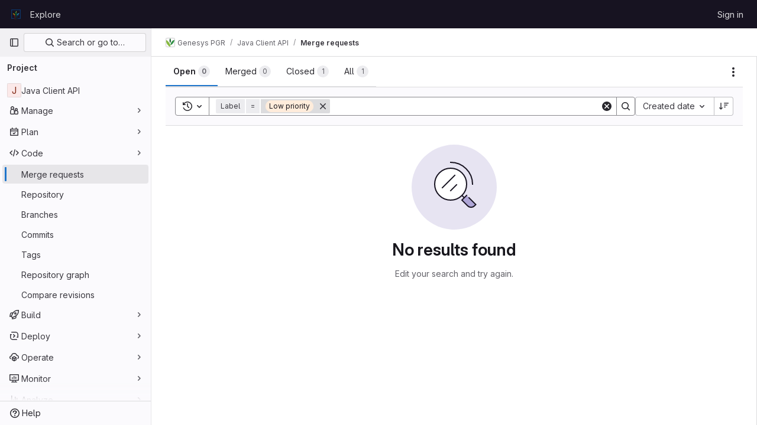

--- FILE ---
content_type: text/javascript; charset=utf-8
request_url: https://gitlab.croptrust.org/assets/webpack/commons-pages.dashboard.merge_requests_v2-pages.groups.merge_requests-pages.projects.merge_requests.index.2690c143.chunk.js
body_size: 4426
content:
(this.webpackJsonp=this.webpackJsonp||[]).push([[142],{DbBu:function(e,t,i){var s=i("5N3H"),n=i("rRem"),o=i("J0jI"),l=RegExp("['’]","g");e.exports=function(e){return function(t){return s(o(n(t).replace(l,"")),e,"")}}},IAil:function(e,t,i){var s=i("ERvI")({"À":"A","Á":"A","Â":"A","Ã":"A","Ä":"A","Å":"A","à":"a","á":"a","â":"a","ã":"a","ä":"a","å":"a","Ç":"C","ç":"c","Ð":"D","ð":"d","È":"E","É":"E","Ê":"E","Ë":"E","è":"e","é":"e","ê":"e","ë":"e","Ì":"I","Í":"I","Î":"I","Ï":"I","ì":"i","í":"i","î":"i","ï":"i","Ñ":"N","ñ":"n","Ò":"O","Ó":"O","Ô":"O","Õ":"O","Ö":"O","Ø":"O","ò":"o","ó":"o","ô":"o","õ":"o","ö":"o","ø":"o","Ù":"U","Ú":"U","Û":"U","Ü":"U","ù":"u","ú":"u","û":"u","ü":"u","Ý":"Y","ý":"y","ÿ":"y","Æ":"Ae","æ":"ae","Þ":"Th","þ":"th","ß":"ss","Ā":"A","Ă":"A","Ą":"A","ā":"a","ă":"a","ą":"a","Ć":"C","Ĉ":"C","Ċ":"C","Č":"C","ć":"c","ĉ":"c","ċ":"c","č":"c","Ď":"D","Đ":"D","ď":"d","đ":"d","Ē":"E","Ĕ":"E","Ė":"E","Ę":"E","Ě":"E","ē":"e","ĕ":"e","ė":"e","ę":"e","ě":"e","Ĝ":"G","Ğ":"G","Ġ":"G","Ģ":"G","ĝ":"g","ğ":"g","ġ":"g","ģ":"g","Ĥ":"H","Ħ":"H","ĥ":"h","ħ":"h","Ĩ":"I","Ī":"I","Ĭ":"I","Į":"I","İ":"I","ĩ":"i","ī":"i","ĭ":"i","į":"i","ı":"i","Ĵ":"J","ĵ":"j","Ķ":"K","ķ":"k","ĸ":"k","Ĺ":"L","Ļ":"L","Ľ":"L","Ŀ":"L","Ł":"L","ĺ":"l","ļ":"l","ľ":"l","ŀ":"l","ł":"l","Ń":"N","Ņ":"N","Ň":"N","Ŋ":"N","ń":"n","ņ":"n","ň":"n","ŋ":"n","Ō":"O","Ŏ":"O","Ő":"O","ō":"o","ŏ":"o","ő":"o","Ŕ":"R","Ŗ":"R","Ř":"R","ŕ":"r","ŗ":"r","ř":"r","Ś":"S","Ŝ":"S","Ş":"S","Š":"S","ś":"s","ŝ":"s","ş":"s","š":"s","Ţ":"T","Ť":"T","Ŧ":"T","ţ":"t","ť":"t","ŧ":"t","Ũ":"U","Ū":"U","Ŭ":"U","Ů":"U","Ű":"U","Ų":"U","ũ":"u","ū":"u","ŭ":"u","ů":"u","ű":"u","ų":"u","Ŵ":"W","ŵ":"w","Ŷ":"Y","ŷ":"y","Ÿ":"Y","Ź":"Z","Ż":"Z","Ž":"Z","ź":"z","ż":"z","ž":"z","Ĳ":"IJ","ĳ":"ij","Œ":"Oe","œ":"oe","ŉ":"'n","ſ":"s"});e.exports=s},J0jI:function(e,t,i){var s=i("JIXF"),n=i("lxj7"),o=i("rhmX"),l=i("qxsN");e.exports=function(e,t,i){return e=o(e),void 0===(t=i?void 0:t)?n(e)?l(e):s(e):e.match(t)||[]}},JEZN:function(e,t,i){"use strict";var s=i("Lzak"),n=i("lHJB"),o=i("/lV4"),l={components:{GlBadge:s.a},directives:{GlTooltip:n.a},props:{mergeRequest:{type:Object,required:!0},fullText:{type:Boolean,required:!1,default:!1}},computed:{approvalCount(){return this.fullText&&this.mergeRequest.approvedBy.nodes.length?Object(o.a)("Approved"):this.mergeRequest.approvedBy.nodes.length},tooltipTitle(){return Object(o.h)("%d approval","%d approvals",this.mergeRequest.approvedBy.nodes.length)}}},a=i("tBpV"),r=Object(a.a)(l,(function(){var e=this._self._c;return this.approvalCount?e("button",{directives:[{name:"gl-tooltip",rawName:"v-gl-tooltip.viewport.top",value:this.tooltipTitle,expression:"tooltipTitle",modifiers:{viewport:!0,top:!0}}],staticClass:"!gl-cursor-default gl-rounded-pill gl-border-none gl-bg-transparent gl-p-0",attrs:{"aria-label":this.tooltipTitle,"data-testid":"mr-approvals"}},[e("gl-badge",{attrs:{icon:"check-circle",variant:"success","icon-optically-aligned":""}},[this._v("\n    "+this._s(this.approvalCount)+"\n  ")])],1):this._e()}),[],!1,null,null,null);t.a=r.exports},JIXF:function(e,t){var i=/[^\x00-\x2f\x3a-\x40\x5b-\x60\x7b-\x7f]+/g;e.exports=function(e){return e.match(i)||[]}},er71:function(e,t){var i={kind:"Document",definitions:[{kind:"FragmentDefinition",name:{kind:"Name",value:"MergeRequestApprovalFragment"},typeCondition:{kind:"NamedType",name:{kind:"Name",value:"MergeRequest"}},directives:[],selectionSet:{kind:"SelectionSet",selections:[{kind:"Field",name:{kind:"Name",value:"approved"},arguments:[],directives:[]},{kind:"Field",name:{kind:"Name",value:"approvedBy"},arguments:[],directives:[],selectionSet:{kind:"SelectionSet",selections:[{kind:"Field",name:{kind:"Name",value:"nodes"},arguments:[],directives:[],selectionSet:{kind:"SelectionSet",selections:[{kind:"Field",name:{kind:"Name",value:"id"},arguments:[],directives:[]}]}}]}}]}}],loc:{start:0,end:457}};i.loc.source={body:"# @graphql-eslint/eslint-plugin@4.0.0 reports missing IDs in `FragmentDefinition`. For now, we are\n# ignoring the newly uncovered error on this fragment. Please consider addressing the violation\n# if you are modifying this file and it turns out selecting the ID makes sense here.\n# eslint-disable-next-line @graphql-eslint/require-selections\nfragment MergeRequestApprovalFragment on MergeRequest {\n  approved\n  approvedBy {\n    nodes {\n      id\n    }\n  }\n}\n",name:"GraphQL request",locationOffset:{line:1,column:1}};var s={};function n(e,t){for(var i=0;i<e.definitions.length;i++){var s=e.definitions[i];if(s.name&&s.name.value==t)return s}}i.definitions.forEach((function(e){if(e.name){var t=new Set;!function e(t,i){if("FragmentSpread"===t.kind)i.add(t.name.value);else if("VariableDefinition"===t.kind){var s=t.type;"NamedType"===s.kind&&i.add(s.name.value)}t.selectionSet&&t.selectionSet.selections.forEach((function(t){e(t,i)})),t.variableDefinitions&&t.variableDefinitions.forEach((function(t){e(t,i)})),t.definitions&&t.definitions.forEach((function(t){e(t,i)}))}(e,t),s[e.name.value]=t}})),e.exports=i,e.exports.MergeRequestApprovalFragment=function(e,t){var i={kind:e.kind,definitions:[n(e,t)]};e.hasOwnProperty("loc")&&(i.loc=e.loc);var o=s[t]||new Set,l=new Set,a=new Set;for(o.forEach((function(e){a.add(e)}));a.size>0;){var r=a;a=new Set,r.forEach((function(e){l.has(e)||(l.add(e),(s[e]||new Set).forEach((function(e){a.add(e)})))}))}return l.forEach((function(t){var s=n(e,t);s&&i.definitions.push(s)})),i}(i,"MergeRequestApprovalFragment")},j00k:function(e,t,i){"use strict";i.d(t,"a",(function(){return f}));var s=i("o4PY"),n=i.n(s),o=i("XBTk"),l=i("s1D3"),a=i("FkSe"),r=i("Pyw5"),u=i.n(r);let d=0;const c={name:"GlToggle",components:{GlIcon:l.a,GlLoadingIcon:a.a},model:{prop:"value",event:"change"},props:{name:{type:String,required:!1,default:null},value:{type:Boolean,required:!1,default:null},disabled:{type:Boolean,required:!1,default:!1},isLoading:{type:Boolean,required:!1,default:!1},label:{type:String,required:!1,default:null},description:{type:String,required:!1,default:void 0},help:{type:String,required:!1,default:void 0},labelPosition:{type:String,required:!1,default:"top",validator:e=>Object.values(o.R).includes(e)}},data:()=>({labelId:n()("toggle-label-")}),computed:{shouldRenderDescription(){return Boolean(this.$scopedSlots.description||this.description)&&this.isVerticalLayout},shouldRenderHelp(){return Boolean(this.$slots.help||this.help)&&this.isVerticalLayout},toggleClasses(){return[{"gl-sr-only":"hidden"===this.labelPosition},this.shouldRenderDescription?"gl-mb-2":"gl-mb-3"]},icon(){return this.value?"check-xs":"close-xs"},helpId(){return this.shouldRenderHelp?"toggle-help-"+this.uuid:void 0},isChecked(){return this.value?"true":"false"},isVerticalLayout(){return"top"===this.labelPosition||"hidden"===this.labelPosition}},beforeCreate(){this.uuid=d,d+=1},methods:{toggleFeature(){this.disabled||this.$emit("change",!this.value)}}};const f=u()({render:function(){var e=this,t=e.$createElement,i=e._self._c||t;return i("div",{staticClass:"gl-toggle-wrapper gl-mb-0 gl-flex",class:{"gl-flex-col":e.isVerticalLayout,"gl-toggle-label-inline":!e.isVerticalLayout,"is-disabled":e.disabled},attrs:{"data-testid":"toggle-wrapper"}},[i("span",{staticClass:"gl-toggle-label gl-shrink-0",class:e.toggleClasses,attrs:{id:e.labelId,"data-testid":"toggle-label"}},[e._t("label",(function(){return[e._v(e._s(e.label))]}))],2),e._v(" "),e.shouldRenderDescription?i("span",{staticClass:"gl-description-label gl-mb-3",attrs:{"data-testid":"toggle-description"}},[e._t("description",(function(){return[e._v(e._s(e.description))]}))],2):e._e(),e._v(" "),e.name?i("input",{attrs:{name:e.name,type:"hidden"},domProps:{value:e.value}}):e._e(),e._v(" "),i("button",{staticClass:"gl-toggle gl-shrink-0",class:{"is-checked":e.value,"is-disabled":e.disabled||e.isLoading},attrs:{role:"switch","aria-checked":e.isChecked,"aria-labelledby":e.labelId,"aria-describedby":e.helpId,"aria-disabled":e.disabled,type:"button",disabled:e.disabled},on:{click:function(t){return t.preventDefault(),e.toggleFeature.apply(null,arguments)}}},[e.isLoading?i("gl-loading-icon",{staticClass:"toggle-loading",attrs:{color:"dark"}}):i("span",{staticClass:"toggle-icon"},[i("gl-icon",{attrs:{name:e.icon,size:12}})],1)],1),e._v(" "),e.shouldRenderHelp?i("span",{staticClass:"gl-help-label",attrs:{id:e.helpId,"data-testid":"toggle-help"}},[e._t("help",(function(){return[e._v(e._s(e.help))]}))],2):e._e()])},staticRenderFns:[]},void 0,c,void 0,!1,void 0,!1,void 0,void 0,void 0)},lxj7:function(e,t){var i=/[a-z][A-Z]|[A-Z]{2}[a-z]|[0-9][a-zA-Z]|[a-zA-Z][0-9]|[^a-zA-Z0-9 ]/;e.exports=function(e){return i.test(e)}},mFhR:function(e,t,i){"use strict";i.d(t,"a",(function(){return a}));var s=i("MV2A"),n=i("Pyw5"),o=i.n(n);const l={name:"AvatarLink",components:{GlLink:s.a}};const a=o()({render:function(){var e=this.$createElement;return(this._self._c||e)("gl-link",this._g(this._b({staticClass:"gl-avatar-link",attrs:{variant:"meta"}},"gl-link",this.$attrs,!1),this.$listeners),[this._t("default")],2)},staticRenderFns:[]},void 0,l,void 0,!1,void 0,!1,void 0,void 0,void 0)},qxsN:function(e,t){var i="\\xac\\xb1\\xd7\\xf7\\x00-\\x2f\\x3a-\\x40\\x5b-\\x60\\x7b-\\xbf\\u2000-\\u206f \\t\\x0b\\f\\xa0\\ufeff\\n\\r\\u2028\\u2029\\u1680\\u180e\\u2000\\u2001\\u2002\\u2003\\u2004\\u2005\\u2006\\u2007\\u2008\\u2009\\u200a\\u202f\\u205f\\u3000",s="["+i+"]",n="\\d+",o="[\\u2700-\\u27bf]",l="[a-z\\xdf-\\xf6\\xf8-\\xff]",a="[^\\ud800-\\udfff"+i+n+"\\u2700-\\u27bfa-z\\xdf-\\xf6\\xf8-\\xffA-Z\\xc0-\\xd6\\xd8-\\xde]",r="(?:\\ud83c[\\udde6-\\uddff]){2}",u="[\\ud800-\\udbff][\\udc00-\\udfff]",d="[A-Z\\xc0-\\xd6\\xd8-\\xde]",c="(?:"+l+"|"+a+")",f="(?:"+d+"|"+a+")",p="(?:[\\u0300-\\u036f\\ufe20-\\ufe2f\\u20d0-\\u20ff]|\\ud83c[\\udffb-\\udfff])?",g="[\\ufe0e\\ufe0f]?"+p+("(?:\\u200d(?:"+["[^\\ud800-\\udfff]",r,u].join("|")+")[\\ufe0e\\ufe0f]?"+p+")*"),v="(?:"+[o,r,u].join("|")+")"+g,h=RegExp([d+"?"+l+"+(?:['’](?:d|ll|m|re|s|t|ve))?(?="+[s,d,"$"].join("|")+")",f+"+(?:['’](?:D|LL|M|RE|S|T|VE))?(?="+[s,d+c,"$"].join("|")+")",d+"?"+c+"+(?:['’](?:d|ll|m|re|s|t|ve))?",d+"+(?:['’](?:D|LL|M|RE|S|T|VE))?","\\d*(?:1ST|2ND|3RD|(?![123])\\dTH)(?=\\b|[a-z_])","\\d*(?:1st|2nd|3rd|(?![123])\\dth)(?=\\b|[A-Z_])",n,v].join("|"),"g");e.exports=function(e){return e.match(h)||[]}},rRem:function(e,t,i){var s=i("IAil"),n=i("rhmX"),o=/[\xc0-\xd6\xd8-\xf6\xf8-\xff\u0100-\u017f]/g,l=RegExp("[\\u0300-\\u036f\\ufe20-\\ufe2f\\u20d0-\\u20ff]","g");e.exports=function(e){return(e=n(e))&&e.replace(o,s).replace(l,"")}},waGw:function(e,t,i){"use strict";i.d(t,"a",(function(){return r}));var s=i("KFC0"),n=i.n(s);let o=null;const l=(e,t)=>{if(!n()(t))throw TypeError("directive value must be a function");o||(o=new ResizeObserver(e=>{e.forEach(e=>{e.target.glResizeHandler(e)})})),e.glResizeHandler=t,o.observe(e)},a=e=>{var t;e.glResizeHandler&&(delete e.glResizeHandler,null===(t=o)||void 0===t||t.unobserve(e))},r={bind(e,t){let{value:i,arg:s=!0}=t;s&&l(e,i)},update(e,t){let{value:i,arg:s=!0}=t;s?l(e,i):a(e)},unbind:a}},"xku+":function(e,t,i){"use strict";var s=i("Lzak"),n=i("30su"),o=i("lHJB"),l=i("/lV4"),a={components:{GlBadge:s.a,GlSprintf:n.a},directives:{GlTooltip:o.a},props:{mergeRequest:{type:Object,required:!0}},computed:{isResolved(){return this.mergeRequest.resolvedDiscussionsCount===this.mergeRequest.resolvableDiscussionsCount},badgeVariant(){return this.isResolved?"success":"muted"},tooltipTitle(){return this.isResolved?Object(l.j)(Object(l.h)("The only thread is resolved","All %{resolvableDiscussionsCount} threads resolved",this.mergeRequest.resolvableDiscussionsCount),{resolvableDiscussionsCount:this.mergeRequest.resolvableDiscussionsCount}):Object(l.j)(Object(l.h)("%{resolvedDiscussionsCount} of %{resolvableDiscussionsCount} thread resolved","%{resolvedDiscussionsCount} of %{resolvableDiscussionsCount} threads resolved",this.mergeRequest.resolvableDiscussionsCount),{resolvedDiscussionsCount:this.mergeRequest.resolvedDiscussionsCount,resolvableDiscussionsCount:this.mergeRequest.resolvableDiscussionsCount})}}},r=i("tBpV"),u=Object(r.a)(a,(function(){var e=this,t=e._self._c;return t("button",{directives:[{name:"gl-tooltip",rawName:"v-gl-tooltip"}],staticClass:"!gl-cursor-default gl-rounded-pill gl-border-none gl-bg-transparent gl-p-0",attrs:{title:e.tooltipTitle,"aria-label":e.tooltipTitle}},[t("gl-badge",{attrs:{icon:"comments",variant:e.badgeVariant}},[e.isResolved?[e._v("\n      "+e._s(e.__("Resolved"))+"\n    ")]:t("gl-sprintf",{attrs:{message:e.__("%{resolvedDiscussionsCount} of %{resolvableDiscussionsCount}")},scopedSlots:e._u([{key:"resolvedDiscussionsCount",fn:function(){return[e._v(e._s(e.mergeRequest.resolvedDiscussionsCount))]},proxy:!0},{key:"resolvableDiscussionsCount",fn:function(){return[e._v(e._s(e.mergeRequest.resolvableDiscussionsCount))]},proxy:!0}])})],2)],1)}),[],!1,null,null,null);t.a=u.exports}}]);
//# sourceMappingURL=commons-pages.dashboard.merge_requests_v2-pages.groups.merge_requests-pages.projects.merge_requests.index.2690c143.chunk.js.map